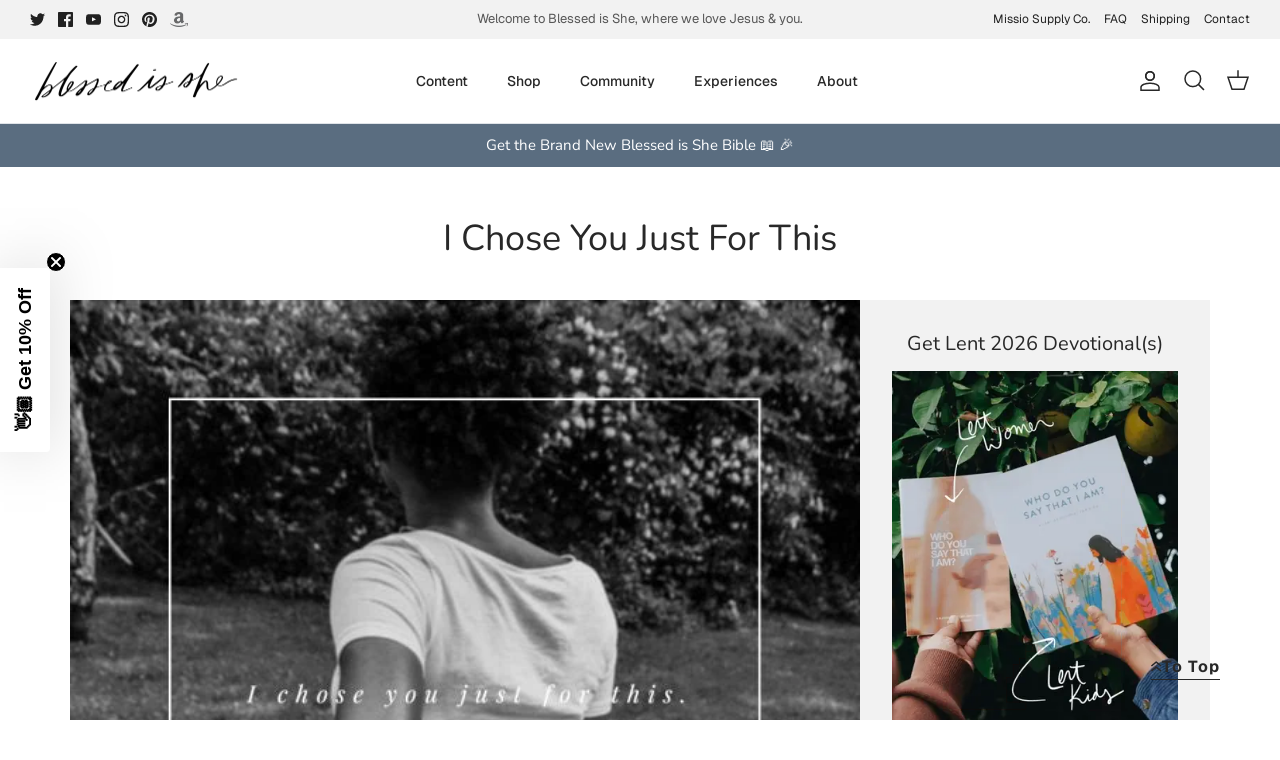

--- FILE ---
content_type: text/json
request_url: https://conf.config-security.com/model
body_size: 85
content:
{"title":"recommendation AI model (keras)","structure":"release_id=0x59:2d:61:24:2a:43:6e:67:62:21:39:42:7b:61:20:50:38:4f:65:58:3b:41:4a:72:5b:40:46:43:31;keras;4r0w4b8atouh6nc7g4v59l5mv0s1o7pzdvcbrl12956j48vgr21zh38fcon7z87bcjtq33i8","weights":"../weights/592d6124.h5","biases":"../biases/592d6124.h5"}